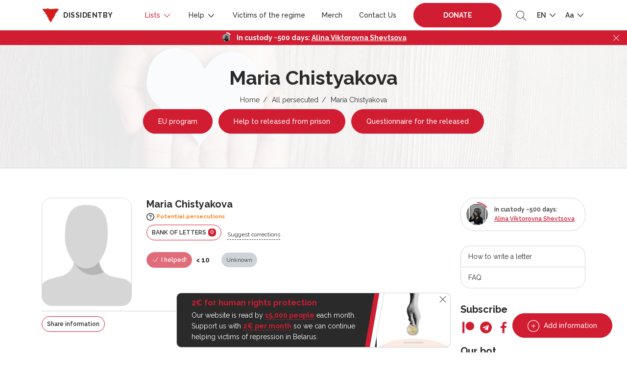

--- FILE ---
content_type: text/html; charset=UTF-8
request_url: https://dissidentby.com/en/prisoners/mariya-chistyakova
body_size: 12581
content:
<!DOCTYPE html>
<html lang="en">
<head>
    <meta charset="utf-8">
    <meta name="viewport" content="width=device-width, initial-scale=1, maximum-scale=1.0, user-scalable=0">

    <!-- CSRF Token -->
    <meta name="csrf-token" content="Sc7GQ7gS7NsXE711yEI7QtW72blZ1yQyhBBinndQ">

    <title>Maria Chistyakova — Dissidentby</title>
    <meta name="description" itemprop="description" content="">
    <meta name="keywords" itemprop="keywords" content="">
    <link rel="canonical" href="https://dissidentby.com/en/prisoners/mariya-chistyakova"/>

    <link rel="preconnect" href="https://fonts.googleapis.com">
    <link rel="preconnect" href="https://fonts.gstatic.com" crossorigin>
    <link href="https://fonts.googleapis.com/css2?family=Raleway:wght@300;400;500;600;700&display=swap" rel="stylesheet">

    <meta property="og:title" content="Maria Chistyakova — Dissidentby" />
    <meta property="og:type" content="website" />
    <meta property="og:url" content="https://dissidentby.com/en/prisoners/mariya-chistyakova" />
    <meta property="og:description" content="" />
    <meta property="og:image" content="https://dissidentby.com/en/images/default/user.png" />
    <meta property="og:image:alt" content="Maria Chistyakova" />

    <link rel="stylesheet" href="/css/app.min.css?v=1.17.10">
        <link rel="stylesheet" href="/css/person.min.css?v=1.17.10">

    <link rel="icon" type="image/x-icon" href="/images/favicon/16.png"/>
    <link rel="icon" type="image/png" href="/images/favicon/16.png" sizes="16x16"/>
    <link rel="icon" type="image/png" href="/images/favicon/32.png" sizes="32x32"/>
    <link rel="icon" type="image/png" href="/images/favicon/96.png" sizes="96x96"/>
    <link rel="icon" type="image/png" href="/images/favicon/192.png" sizes="192x192"/>

    <link rel="apple-touch-icon" sizes="60x60" href="/images/favicon/60.png"/>
    <link rel="apple-touch-icon" sizes="120x120" href="/images/favicon/120.png"/>
    <link rel="apple-touch-icon" sizes="180x180" href="/images/favicon/180.png"/>

    <!-- Google Tag Manager -->
    <script>(function(w,d,s,l,i){w[l]=w[l]||[];w[l].push({'gtm.start':
                new Date().getTime(),event:'gtm.js'});var f=d.getElementsByTagName(s)[0],
            j=d.createElement(s),dl=l!='dataLayer'?'&l='+l:'';j.async=true;j.src=
            'https://www.googletagmanager.com/gtm.js?id='+i+dl;f.parentNode.insertBefore(j,f);
        })(window,document,'script','dataLayer','GTM-KJRN8SZ');</script>
    <!-- End Google Tag Manager -->

    <script src="/js/app.min.js?v=1.17.10"></script>
    <script src="/js/libs.min.js?v=1.17.10"></script>
    </head>
<body class="text-md">
<!-- Google Tag Manager (noscript) -->
<noscript><iframe src="https://www.googletagmanager.com/ns.html?id=GTM-KJRN8SZ" height="0" width="0" style="display:none;visibility:hidden"></iframe></noscript>
<!-- End Google Tag Manager (noscript) -->

<div class="header-placeholder"></div>
<header>
    <div class="container d-flex justify-content-between align-items-center">
        <div class="logo">
            <a href="https://dissidentby.com/en"><img data-src="/images/logo.png" src="/images/pixel.gif" alt="dissidentby" class="lazy mr-0 mr-md-2" /><span class="d-none d-xl-inline">dissidentby</span></a>
        </div>
        <div class="header-nav d-flex align-items-center">
            <a class="nav-btn btn-primary pulse-btn d-lg-none text-uppercase font-weight-bolder" href="https://dissidentby.com/en/support">Donate</a>
            <nav>
                <div class="container">
                    <div class="position-relative d-flex align-items-center justify-content-between">
                        <button type="button" class="back-menu d-lg-none"></button>
                        <button type="button" class="close-menu d-lg-none"></button>
                    </div>
                </div>
                <ul class="menu">
                    <li class=" active">
                        <span>
                            Lists
                            <svg id="Layer_1" style="enable-background:new 0 0 512 512;" version="1.1" viewBox="0 0 512 512" xml:space="preserve" xmlns="http://www.w3.org/2000/svg" xmlns:xlink="http://www.w3.org/1999/xlink"><polygon points="396.6,160 416,180.7 256,352 96,180.7 115.3,160 256,310.5 "/></svg>
                        </span>
                        <ul class="secondary-menu">
                            <li class="">
                                <a href="https://dissidentby.com/en/political">Political prisoners</a>
                            </li>
                            <li class="">
                                <a href="https://dissidentby.com/en/persecutions">Political persecutions</a>
                            </li>
                            <li class="">
                                <a href="https://dissidentby.com/en/potential">Potential persecutions</a>
                            </li>
                            <li class=" active">
                                <a href="https://dissidentby.com/en/prisoners">All persecuted</a>
                            </li>
                            <li class="">
                                <a href="https://dissidentby.com/en/released">Pursuit is over</a>
                            </li>
                            <li>
                                <a href="https://stat.dissidentby.com" target="_blank">Statistics</a>
                            </li>
                            <li class="">
                                <a href="https://dissidentby.com/en/administratives">Administrative case</a>
                            </li>
                            <li class="">
                                <a href="https://dissidentby.com/en/punishers">Involved in repression</a>
                            </li>
                            <li class="">
                                <a href="https://dissidentby.com/en/feed">Updating data</a>
                            </li>
                            <li class="">
                                <a href="https://dissidentby.com/en/unknown">Looking for information</a>
                            </li>
                        </ul>
                    </li>
                    <li class="">
                        <span>
                            Help
                            <svg id="Layer_1" style="enable-background:new 0 0 512 512;" version="1.1" viewBox="0 0 512 512" xml:space="preserve" xmlns="http://www.w3.org/2000/svg" xmlns:xlink="http://www.w3.org/1999/xlink"><polygon points="396.6,160 416,180.7 256,352 96,180.7 115.3,160 256,310.5 "/></svg>
                        </span>
                        <ul class="secondary-menu">
                            <li class="">
                                <a href="https://dissidentby.com/en/released-help">Help to released from prison</a>
                            </li>
                            <li class="">
                                <a href="https://dissidentby.com/en/letter">Send a letter</a>
                            </li>
                            <li class="">
                                <a href="https://dissidentby.com/en/letter/bank">Bank of letters</a>
                            </li>
                            <li class="">
                                <a href="https://dissidentby.com/en/parcels">Parcel constructor</a>
                            </li>
                            <li class="">
                                <a href="https://dissidentby.com/en/guardians">Guardians</a>
                            </li>
                            <li class="">
                                <a href="https://dissidentby.com/en/categories">Categories for help</a>
                            </li>
                            <li class="">
                                <a href="https://dissidentby.com/en/advertisement">Advertisements</a>
                            </li>
                            <li class="">
                                <a href="https://dissidentby.com/en/job">Search job</a>
                            </li>
                            <li class="">
                                <a href="https://dissidentby.com/en/faq">FAQ</a>
                            </li>
                        </ul>
                    </li>
                    <li class="">
                        <a href="https://dissidentby.com/en/victims">Victims of the regime</a>
                    </li>
                    <li class="">
                        <a href="https://dissidentby.com/en/products">Merch</a>
                    </li>
                    <li class="">
                        <a href="https://dissidentby.com/en/contacts">Contact Us</a>
                    </li>
                    <li class="ml-3 mr-2 support-btn ">
                        <a class="nav-btn btn-primary pulse-btn text-uppercase font-weight-bolder" href="https://dissidentby.com/en/support">Donate</a>
                    </li>
                </ul>
            </nav>
            <button type="button" class="toggle-search ml-2 ml-md-3">
                <svg version="1.1" id="Layer_1" xmlns="http://www.w3.org/2000/svg" xmlns:xlink="http://www.w3.org/1999/xlink" x="0px" y="0px"
                     viewBox="0 0 512 512" style="enable-background:new 0 0 512 512;" xml:space="preserve">
                    <path d="M508.875,493.792L353.089,338.005c32.358-35.927,52.245-83.296,52.245-135.339C405.333,90.917,314.417,0,202.667,0
                            S0,90.917,0,202.667s90.917,202.667,202.667,202.667c52.043,0,99.411-19.887,135.339-52.245l155.786,155.786
                            c2.083,2.083,4.813,3.125,7.542,3.125c2.729,0,5.458-1.042,7.542-3.125C513.042,504.708,513.042,497.958,508.875,493.792z
                            M202.667,384c-99.979,0-181.333-81.344-181.333-181.333S102.688,21.333,202.667,21.333S384,102.677,384,202.667
                            S302.646,384,202.667,384z"/>
                </svg>
            </button>
            <ul class="menu-dropdown-list ml-2 ml-md-3">
                <li>
                    <span class="text-uppercase">
                        en
                        <svg id="Layer_1" style="enable-background:new 0 0 512 512;" version="1.1" viewBox="0 0 512 512" xml:space="preserve" xmlns="http://www.w3.org/2000/svg" xmlns:xlink="http://www.w3.org/1999/xlink"><polygon points="396.6,160 416,180.7 256,352 96,180.7 115.3,160 256,310.5 "/></svg>
                    </span>
                    <ul class="menu-dropdown-secondary lang-menu-dropdown">
                                                    <li>
                                <a rel="alternate" class="" hreflang="ru" href="https://dissidentby.com/ru/prisoners/mariya-chistyakova">
                                    RU
                                </a>
                            </li>
                                                    <li>
                                <a rel="alternate" class="" hreflang="by" href="https://dissidentby.com/by/prisoners/mariya-chistyakova">
                                    BY
                                </a>
                            </li>
                                                    <li>
                                <a rel="alternate" class="active" hreflang="en" href="https://dissidentby.com/en/prisoners/mariya-chistyakova">
                                    EN
                                </a>
                            </li>
                                                    <li>
                                <a rel="alternate" class="" hreflang="pl" href="https://dissidentby.com/pl/prisoners/mariya-chistyakova">
                                    PL
                                </a>
                            </li>
                                                    <li>
                                <a rel="alternate" class="" hreflang="it" href="https://dissidentby.com/it/prisoners/mariya-chistyakova">
                                    IT
                                </a>
                            </li>
                                            </ul>
                </li>
            </ul>
            <ul class="menu-dropdown-list ml-2 ml-md-3">
                <li>
                    <span>
                        Aa
                        <svg id="Layer_1" style="enable-background:new 0 0 512 512;" version="1.1" viewBox="0 0 512 512" xml:space="preserve" xmlns="http://www.w3.org/2000/svg" xmlns:xlink="http://www.w3.org/1999/xlink"><polygon points="396.6,160 416,180.7 256,352 96,180.7 115.3,160 256,310.5 "/></svg>
                    </span>
                    <ul class="menu-dropdown-secondary">
                        <li>
                            <button class="change-text-size text-md-btn active" type="button" data-class="text-md">Aa</button>
                        </li>
                        <li>
                            <button class="change-text-size text-lg-btn " type="button" data-class="text-lg">Aa</button>
                        </li>
                        <li>
                            <button class="change-text-size text-xl-btn " type="button" data-class="text-xl">Aa</button>
                        </li>
                    </ul>
                </li>
            </ul>
            <button type="button" class="mobile-menu-toggle ml-2 d-lg-none">
                <span></span>
            </button>
        </div>
    </div>

    <div class="memory memory--fixed">
        <div class="memory--content"></div>
        <button class="memory--close"></button>
    </div>
</header>
<form action="https://dissidentby.com/en/prisoners" class="main-search lang-en" method="GET">
    <div class="position-relative">
        <input type="text" name="search" placeholder="Search..." tabindex="-1" autocomplete="off" />
        <button type="submit">
            <svg version="1.1" id="Layer_1" xmlns="http://www.w3.org/2000/svg" xmlns:xlink="http://www.w3.org/1999/xlink" x="0px" y="0px"
                 viewBox="0 0 512 512" style="enable-background:new 0 0 512 512;" xml:space="preserve">
                <path d="M508.875,493.792L353.089,338.005c32.358-35.927,52.245-83.296,52.245-135.339C405.333,90.917,314.417,0,202.667,0
                        S0,90.917,0,202.667s90.917,202.667,202.667,202.667c52.043,0,99.411-19.887,135.339-52.245l155.786,155.786
                        c2.083,2.083,4.813,3.125,7.542,3.125c2.729,0,5.458-1.042,7.542-3.125C513.042,504.708,513.042,497.958,508.875,493.792z
                        M202.667,384c-99.979,0-181.333-81.344-181.333-181.333S102.688,21.333,202.667,21.333S384,102.677,384,202.667
                        S302.646,384,202.667,384z"/>
            </svg>
        </button>
    </div>
</form>

<main id="app">
    <div id="breadcrumbs" class="header-with-image">
        <img src="/images/pixel.gif" data-src="/images/heart-bg.jpg" class="lazy bg-image" alt="dissidentby.com">

        <div class="container text-center">
            <h1 class="h2 mb-2">Maria Chistyakova</h1>
            <ul>
                                                            <li><a href="https://dissidentby.com/en">Home</a></li>
                                                                                <li><a href="https://dissidentby.com/en/prisoners">All persecuted</a></li>
                                                                                <li>Maria Chistyakova</li>
                                                </ul>
            
            
            
            
            
                            <a href="https://eu4belarus.info/grants02-ex-politicalprisoners-ru/" data-gtm-click="es-grant-link" target="_blank" class="btn pulse-btn btn-primary btn-md-sm mt-2 mx-1">EU program</a>
                <a href="https://docs.google.com/forms/d/1uz4cDW-noP5Zo1h0RY8zL0fCM118ji9JH7fH49pbA58/viewform" data-gtm-click="released-help-link" target="_blank" class="btn btn-primary btn-md-sm mt-2 mx-1">Help to released from prison</a>
                                    <a href="https://dissidentby.com/en/forms/release" data-gtm-click="released-form-link" class="btn btn-primary btn-md-sm mt-2 mx-1">Questionnaire for the released</a>
                                                </div>
    </div>
        <div class="container min-400">
        <div class="row">
            <div class="col-lg-8 col-xl-9">
                <div itemscope itemtype="https://schema.org/Person" class="person-item  person-item-card default" data-needs="[]">
    <div class="row">
        <div class="col-md-3 col-4 image-col">
                                                            <div class="image-wrapper">
                        <img data-src="/images/default/user.png" src="/images/pixel.gif" class="lazy" alt="Maria Chistyakova">
                    </div>
                            
            
                    </div>
        <div class="col-md-9 col-8">
            <div class="d-flex flex-wrap align-items-center ">
                                    <h5 class="mr-2 mb-0 person-name" itemprop="name">Maria Chistyakova</h5>
                
                            </div>

            <small class="font-weight-bold warning-text d-flex align-items-center mb-2 mt-1 status-icon">
        <svg class="mr-1" width="16px" height="16px" viewBox="0 0 16 16" xmlns="http://www.w3.org/2000/svg"><path d="M8 .5A7.77 7.77 0 0 0 0 8a7.77 7.77 0 0 0 8 7.5A7.77 7.77 0 0 0 16 8 7.77 7.77 0 0 0 8 .5zm0 13.75A6.52 6.52 0 0 1 1.25 8 6.52 6.52 0 0 1 8 1.75 6.52 6.52 0 0 1 14.75 8 6.52 6.52 0 0 1 8 14.25z"/><circle cx="7.98" cy="10.95" r=".76"/><path d="M9.73 4.75A2.72 2.72 0 0 0 8 4.19a2.28 2.28 0 0 0-2.41 2.17v.11h1.24v-.1A1.12 1.12 0 0 1 8 5.33a1 1 0 0 1 1.12 1c0 .35-.24.73-.78 1.11a2 2 0 0 0-1 1.46v.36h1.24V9a.76.76 0 0 1 .23-.51A3.92 3.92 0 0 1 9.33 8l.17-.14a2 2 0 0 0 .91-1.67 1.85 1.85 0 0 0-.68-1.44z"/></svg> <span itemprop="jobTitle">Potential persecutions</span>
    </small>

                            <div class="d-xs-flex align-items-center">
                                        
                    
                    <a href="https://dissidentby.com/en/letter/bank?id=2428" class="btn btn-sm btn-outline-primary d-inline-block mb-2 mr-sm-2 text-uppercase">Bank of letters <span class="counter">0</span></a>
                                            <button type="button" data-url="https://dissidentby.com/en/translation/prisoner/2428" class="d-none d-md-inline-block ajax-click mb-2 translate-button small">Suggest corrections</button>
                                    </div>

                                <div class="d-flex small align-items-center flex-wrap mb-2">
                                    </div>
                                    <div class="row">
                                                                                
                
                            </div>

            
            
                            <div class="d-flex flex-wrap align-items-center mt-2">
                                            <div class="btn btn-sm btn-primary mr-2 mb-2 disabled">
                            <svg xmlns="http://www.w3.org/2000/svg" fill="none" viewBox="0 0 24 24" stroke-width="1.5" stroke="currentColor" class="w-6 h-6">
                                <path stroke-linecap="round" stroke-linejoin="round" d="M4.5 12.75l6 6 9-13.5" />
                            </svg>
                            I helped!
                        </div>
                        <span class="send-count mb-2 mr-4">
                            <b>&lt; 10</b>
                        </span>
                                                    <div class="label label__lg label__default mb-2 ">Unknown</div>
                                                                                    </div>
            
                    </div>
        <div class="col-12">
            <div class="person-content">
    <div class="d-flex flex-column flex-md-row justify-content-between align-items-start align-items-md-center">
        <div class="send-info-block d-flex justify-content-md-start justify-content-between align-items-center">
            <a href="#news-modal" class="news-btn-modal btn btn-sm btn-outline-primary d-inline-block mb-2 mr-md-3" data-id="2428">Share information</a>
                            <button type="button" data-url="https://dissidentby.com/en/translation/prisoner/2428" class="d-md-none d-inline-block ajax-click mb-2 translate-button small">Correct translation</button>
                    </div>
                            <div class="small d-flex align-items-center flex-wrap">
                                    <button type="button" class="article label label__dashed   mb-2" data-toggle="tooltip" data-placement="top" title="Organization of group actions grossly disturbing public order">Art. 342 p. 1</button>
                            </div>
            </div>

    
    
    
    <div class="">
        <p class="d-flex flex-wrap align-items-center mt-2">
                                                        </p>
    </div>
</div>

        </div>
    </div>
</div>

                

                <div id="how-to" class="modal-size-md mfp-hide">
    <h4>How to write a letter</h4>
    <p>✏️&nbsp;A postcard with words of encouragement (a poem by your favorite author, song lyrics, or a beautiful quote). Trust us, even such simple gestures are very meaningful to a person in jail.</p>
    <p>✏️&nbsp;Your life events. To a person who is in isolation for a long time, any story about your routine endeavors will be a window into normal life. Your day-to-day worries and mundane matters are much more interesting than the daily grind of life behind bars.</p>
    <p>✏️&nbsp;It is important to share news. Mention the most notable and interesting occurrences depending on your pen-pal&#039;s interests.</p>
    <p>✍️️&nbsp;Remember that every letter is censored. This means that your letters are read by strangers whose main goal is to limit inmates&#039; access to information or to use it against the prisoners or even you.</p>
    <h4>So try to avoid:</h4>
    <p class="mb-0">👉️️&nbsp;harsh statements regarding ongoing political matters<br/>
        👉&nbsp;statements against the authorities and public servants<br/>
        👉&nbsp;foul language<br/>
        👉&nbsp;discussion of the circumstances of the criminal case
    </p>
</div>

                
                
                
                
                
                                    <div class="mt-5">
                        <div class="owl-title d-flex align-items-center flex-wrap mb-4">
                            <h5 class="mb-1 mr-4">Support actions</h5>
                            <a href="#gallery-modal" rel="nofollow" class="modal-text modal-id small" data-id="2428">Add an image</a>
                        </div>
                        <div class="action-carousel popup-gallery owl-carousel owl-theme">
                                                            <a href="/assets/gallery/orig/6394bc4320be2.jpg" data-alt="Боровляны">
                                    <span class="action-image">
                                        <img data-src="/assets/gallery/small/6394bc4320be2.jpg" class="owl-lazy" alt="Боровляны" />
                                    </span>
                                    <span class="action-text">Боровляны</span>
                                </a>
                                                            <a href="/assets/gallery/orig/6394bc1da2070.jpg" data-alt="Витебск">
                                    <span class="action-image">
                                        <img data-src="/assets/gallery/small/6394bc1da2070.jpg" class="owl-lazy" alt="Витебск" />
                                    </span>
                                    <span class="action-text">Витебск</span>
                                </a>
                                                    </div>
                    </div>
                            </div>

            <div id="sidebar" class="col-lg-4 col-xl-3 mt-4 mt-lg-0">
                <div class="memory memory--sidebar memory--small">
    <div class="memory--content"></div>
</div>

<ul class="sidebar-nav">
            <li><a href="#how-to" class="modal-text-click">How to write a letter</a></li>
        <li><a href="https://dissidentby.com/en/faq">FAQ</a></li>
    </ul>

<h3 class="mb-2 h5">Subscribe</h3>
<ul class="social">
    <li>
        <a href="https://www.patreon.com/dissidentby" data-gtm="patreon" target="_blank" class="patreon gtm-click">
            <svg id="Bold" enable-background="new 0 0 24 24" viewBox="0 0 24 24" xmlns="http://www.w3.org/2000/svg"><path d="m0 .5h4.219v23h-4.219z"/><path d="m15.384.5c-4.767 0-8.644 3.873-8.644 8.633 0 4.75 3.877 8.61 8.644 8.61 4.754 0 8.616-3.865 8.616-8.61 0-4.759-3.863-8.633-8.616-8.633z"/></svg>
        </a>
    </li>
    <li>
        <a href="https://t.me/dissidentby" target="_blank" class="telegram">
            <svg enable-background="new 0 0 24 24" viewBox="0 0 24 24" xmlns="http://www.w3.org/2000/svg"><circle cx="12" cy="12" fill="#039be5" r="12"/><path d="m5.491 11.74 11.57-4.461c.537-.194 1.006.131.832.943l.001-.001-1.97 9.281c-.146.658-.537.818-1.084.508l-3-2.211-1.447 1.394c-.16.16-.295.295-.605.295l.213-3.053 5.56-5.023c.242-.213-.054-.333-.373-.121l-6.871 4.326-2.962-.924c-.643-.204-.657-.643.136-.953z" fill="#fff"/></svg>
        </a>
    </li>
    <li>
        <a href="https://www.facebook.com/firecopstk" target="_blank" class="facebook">
            <svg xmlns="http://www.w3.org/2000/svg" id="Layer_1" data-name="Layer 1" viewBox="0 0 30 30"><path id="Facebook" class="cls-1" d="M17.246,29.5V16.273h4.438l.666-5.157h-5.1V7.825c0-1.493.413-2.51,2.555-2.51h2.728V.7A37.045,37.045,0,0,0,18.553.5c-3.936,0-6.631,2.4-6.631,6.814v3.8H7.471v5.157h4.451V29.5Z"></path></svg>
        </a>
    </li>
    <li>
        <a href="https://www.instagram.com/im_dissidentby/" target="_blank" class="instagram">
            <svg xmlns="http://www.w3.org/2000/svg" id="Layer_1" data-name="Layer 1" viewBox="0 0 30 30"><g id="Instagram"><path d="M29.426,9.025a10.6,10.6,0,0,0-.674-3.519,7.432,7.432,0,0,0-4.244-4.244A10.629,10.629,0,0,0,20.989.588C19.437.514,18.944.5,15.006.5S10.575.514,9.028.582a10.628,10.628,0,0,0-3.519.674A7.085,7.085,0,0,0,2.936,2.934,7.142,7.142,0,0,0,1.265,5.5,10.623,10.623,0,0,0,.591,9.019C.517,10.572.5,11.065.5,15s.017,4.431.085,5.978A10.6,10.6,0,0,0,1.259,24.5,7.432,7.432,0,0,0,5.5,28.744a10.635,10.635,0,0,0,3.519.674c1.547.068,2.04.085,5.978.085s4.431-.017,5.978-.085a10.6,10.6,0,0,0,3.519-.674A7.422,7.422,0,0,0,28.741,24.5a10.635,10.635,0,0,0,.674-3.519c.068-1.547.085-2.04.085-5.978S29.494,10.572,29.426,9.025ZM26.814,20.867a7.954,7.954,0,0,1-.5,2.692,4.816,4.816,0,0,1-2.754,2.754,7.989,7.989,0,0,1-2.692.5c-1.53.068-1.988.085-5.859.085s-4.334-.017-5.859-.085a7.952,7.952,0,0,1-2.691-.5,4.786,4.786,0,0,1-2.748-2.748,7.956,7.956,0,0,1-.5-2.692c-.068-1.53-.085-1.989-.085-5.859s.017-4.335.085-5.859a7.92,7.92,0,0,1,.5-2.691A4.4,4.4,0,0,1,4.8,4.8,4.5,4.5,0,0,1,6.467,3.716a7.949,7.949,0,0,1,2.691-.5c1.53-.068,1.989-.085,5.859-.085s4.335.017,5.859.085a7.914,7.914,0,0,1,2.691.5A4.448,4.448,0,0,1,25.233,4.8a4.51,4.51,0,0,1,1.083,1.666,7.982,7.982,0,0,1,.5,2.691c.068,1.53.085,1.989.085,5.859S26.882,19.338,26.814,20.867Z"></path><path d="M15.006,7.552A7.451,7.451,0,1,0,22.457,15,7.452,7.452,0,0,0,15.006,7.552Zm0,12.284A4.833,4.833,0,1,1,19.839,15,4.834,4.834,0,0,1,15.006,19.836Z"></path><path d="M24.491,7.257a1.74,1.74,0,1,1-1.74-1.739A1.74,1.74,0,0,1,24.491,7.257Z"></path></g></svg>
        </a>
    </li>
    <li>
        <a href="https://www.youtube.com/channel/UCuBsfb6SNhL8jvmRfVDaH8A" target="_blank" class="youtube">
            <svg xmlns="http://www.w3.org/2000/svg" id="Layer_1" data-name="Layer 1" viewBox="0 0 30 30"><path id="Youtube" d="M28.9,8.025a3.63,3.63,0,0,0-2.555-2.556C24.077,4.848,15,4.848,15,4.848s-9.078,0-11.347.6A3.707,3.707,0,0,0,1.1,8.025,38.293,38.293,0,0,0,.5,15a38.15,38.15,0,0,0,.6,6.975,3.634,3.634,0,0,0,2.556,2.556c2.293.621,11.347.621,11.347.621s9.077,0,11.347-.6A3.634,3.634,0,0,0,28.9,22a38.293,38.293,0,0,0,.6-6.975A36.3,36.3,0,0,0,28.9,8.025ZM12.11,19.348v-8.7L19.658,15Z"></path></svg>
        </a>
    </li>
    <li>
        <a href="https://twitter.com/dissident_tweet" target="_blank" class="twitter">
            <svg xmlns="http://www.w3.org/2000/svg" viewBox="0 0 512 512"><path d="M389.2 48h70.6L305.6 224.2 487 464H345L233.7 318.6 106.5 464H35.8L200.7 275.5 26.8 48H172.4L272.9 180.9 389.2 48zM364.4 421.8h39.1L151.1 88h-42L364.4 421.8z"/></svg>
        </a>
    </li>
</ul>
<h3 class="mb-2 mt-4 h5">Our bot</h3>
<a href="https://t.me/dissidentby_bot" target="_blank">@dissidentby_bot</a>
            </div>
        </div>
    </div>

    <div id="birthday-modal" class="modal-size-md mfp-hide"></div>
    <div id="public-letter-modal" class="modal-size-md mfp-hide"></div>
</main>

<div id="subscribe" class="subscribe">
    <div class="row subscribe__bg">
        <div class="col-md-7 subscribe__bg-color"></div>
        <div class="col-md-5 subscribe__image"></div>
    </div>
    <div class="container subscribe__container">
        <div class="row">
            <div class="col-md-7 subscribe__container-form">
                <h3 class="h2 mb-3">Join our community</h3>
                <p class="h5 font-weight-normal">👉 Be on the front line of help, get exclusive news and share your support.</p>
                <form action="https://dissidentby.com/en/forms/subscribe" data-gtm="subscribe" class="ajax-form personal-error-message">
                    <div class="msg-block skip-error"></div>
                    <div class="d-flex flex-nowrap">
                        <div class="flex-fill hide-success">
                            <input name="email" type="email" required placeholder="E-mail address" class="form-control" />
                        </div>
                        <button type="submit" class="btn btn-dark hide-success">Subscribe</button>
                    </div>
                </form>
            </div>
        </div>
    </div>
</div>

<footer>
    <div class="container">
        <div class="d-flex flex-column justify-content-between align-items-center">
            <div class="mb-3 mt-3">Our bot: <a href="https://t.me/dissidentby_bot" target="_blank">@dissidentby_bot</a></div>
            <ul class="menu mb-3 text-center text-xl-left">
                <li><a href="https://dissidentby.com/en">Home</a></li>
                <li><a href="https://dissidentby.com/en/political">Political prisoners</a></li>
                <li><a href="https://dissidentby.com/en/advertisement">Advertisements</a></li>
                <li><a href="https://dissidentby.com/en/job">Search job</a></li>
                <li><a href="https://dissidentby.com/en/victims">Victims of the regime</a></li>
                <li><a href="https://dissidentby.com/en/support">Donate</a></li>
            </ul>
            <ul class="social">
    <li>
        <a href="https://www.patreon.com/dissidentby" data-gtm="patreon" target="_blank" class="patreon gtm-click">
            <svg id="Bold" enable-background="new 0 0 24 24" viewBox="0 0 24 24" xmlns="http://www.w3.org/2000/svg"><path d="m0 .5h4.219v23h-4.219z"/><path d="m15.384.5c-4.767 0-8.644 3.873-8.644 8.633 0 4.75 3.877 8.61 8.644 8.61 4.754 0 8.616-3.865 8.616-8.61 0-4.759-3.863-8.633-8.616-8.633z"/></svg>
        </a>
    </li>
    <li>
        <a href="https://t.me/dissidentby" target="_blank" class="telegram">
            <svg enable-background="new 0 0 24 24" viewBox="0 0 24 24" xmlns="http://www.w3.org/2000/svg"><circle cx="12" cy="12" fill="#039be5" r="12"/><path d="m5.491 11.74 11.57-4.461c.537-.194 1.006.131.832.943l.001-.001-1.97 9.281c-.146.658-.537.818-1.084.508l-3-2.211-1.447 1.394c-.16.16-.295.295-.605.295l.213-3.053 5.56-5.023c.242-.213-.054-.333-.373-.121l-6.871 4.326-2.962-.924c-.643-.204-.657-.643.136-.953z" fill="#fff"/></svg>
        </a>
    </li>
    <li>
        <a href="https://www.facebook.com/firecopstk" target="_blank" class="facebook">
            <svg xmlns="http://www.w3.org/2000/svg" id="Layer_1" data-name="Layer 1" viewBox="0 0 30 30"><path id="Facebook" class="cls-1" d="M17.246,29.5V16.273h4.438l.666-5.157h-5.1V7.825c0-1.493.413-2.51,2.555-2.51h2.728V.7A37.045,37.045,0,0,0,18.553.5c-3.936,0-6.631,2.4-6.631,6.814v3.8H7.471v5.157h4.451V29.5Z"></path></svg>
        </a>
    </li>
    <li>
        <a href="https://www.instagram.com/im_dissidentby/" target="_blank" class="instagram">
            <svg xmlns="http://www.w3.org/2000/svg" id="Layer_1" data-name="Layer 1" viewBox="0 0 30 30"><g id="Instagram"><path d="M29.426,9.025a10.6,10.6,0,0,0-.674-3.519,7.432,7.432,0,0,0-4.244-4.244A10.629,10.629,0,0,0,20.989.588C19.437.514,18.944.5,15.006.5S10.575.514,9.028.582a10.628,10.628,0,0,0-3.519.674A7.085,7.085,0,0,0,2.936,2.934,7.142,7.142,0,0,0,1.265,5.5,10.623,10.623,0,0,0,.591,9.019C.517,10.572.5,11.065.5,15s.017,4.431.085,5.978A10.6,10.6,0,0,0,1.259,24.5,7.432,7.432,0,0,0,5.5,28.744a10.635,10.635,0,0,0,3.519.674c1.547.068,2.04.085,5.978.085s4.431-.017,5.978-.085a10.6,10.6,0,0,0,3.519-.674A7.422,7.422,0,0,0,28.741,24.5a10.635,10.635,0,0,0,.674-3.519c.068-1.547.085-2.04.085-5.978S29.494,10.572,29.426,9.025ZM26.814,20.867a7.954,7.954,0,0,1-.5,2.692,4.816,4.816,0,0,1-2.754,2.754,7.989,7.989,0,0,1-2.692.5c-1.53.068-1.988.085-5.859.085s-4.334-.017-5.859-.085a7.952,7.952,0,0,1-2.691-.5,4.786,4.786,0,0,1-2.748-2.748,7.956,7.956,0,0,1-.5-2.692c-.068-1.53-.085-1.989-.085-5.859s.017-4.335.085-5.859a7.92,7.92,0,0,1,.5-2.691A4.4,4.4,0,0,1,4.8,4.8,4.5,4.5,0,0,1,6.467,3.716a7.949,7.949,0,0,1,2.691-.5c1.53-.068,1.989-.085,5.859-.085s4.335.017,5.859.085a7.914,7.914,0,0,1,2.691.5A4.448,4.448,0,0,1,25.233,4.8a4.51,4.51,0,0,1,1.083,1.666,7.982,7.982,0,0,1,.5,2.691c.068,1.53.085,1.989.085,5.859S26.882,19.338,26.814,20.867Z"></path><path d="M15.006,7.552A7.451,7.451,0,1,0,22.457,15,7.452,7.452,0,0,0,15.006,7.552Zm0,12.284A4.833,4.833,0,1,1,19.839,15,4.834,4.834,0,0,1,15.006,19.836Z"></path><path d="M24.491,7.257a1.74,1.74,0,1,1-1.74-1.739A1.74,1.74,0,0,1,24.491,7.257Z"></path></g></svg>
        </a>
    </li>
    <li>
        <a href="https://www.youtube.com/channel/UCuBsfb6SNhL8jvmRfVDaH8A" target="_blank" class="youtube">
            <svg xmlns="http://www.w3.org/2000/svg" id="Layer_1" data-name="Layer 1" viewBox="0 0 30 30"><path id="Youtube" d="M28.9,8.025a3.63,3.63,0,0,0-2.555-2.556C24.077,4.848,15,4.848,15,4.848s-9.078,0-11.347.6A3.707,3.707,0,0,0,1.1,8.025,38.293,38.293,0,0,0,.5,15a38.15,38.15,0,0,0,.6,6.975,3.634,3.634,0,0,0,2.556,2.556c2.293.621,11.347.621,11.347.621s9.077,0,11.347-.6A3.634,3.634,0,0,0,28.9,22a38.293,38.293,0,0,0,.6-6.975A36.3,36.3,0,0,0,28.9,8.025ZM12.11,19.348v-8.7L19.658,15Z"></path></svg>
        </a>
    </li>
    <li>
        <a href="https://twitter.com/dissident_tweet" target="_blank" class="twitter">
            <svg xmlns="http://www.w3.org/2000/svg" viewBox="0 0 512 512"><path d="M389.2 48h70.6L305.6 224.2 487 464H345L233.7 318.6 106.5 464H35.8L200.7 275.5 26.8 48H172.4L272.9 180.9 389.2 48zM364.4 421.8h39.1L151.1 88h-42L364.4 421.8z"/></svg>
        </a>
    </li>
</ul>
        </div>
    </div>
</footer>
<!--div id="debug" class="text-center"></div-->

<div class="d-flex fixed-btns align-md-items-center">
        
                    <a href="#add-prisoner-modal" class="fixed-btn btn-primary pulse-btn modal-text-click">
                <svg version="1.1" id="Capa_1" xmlns="http://www.w3.org/2000/svg" xmlns:xlink="http://www.w3.org/1999/xlink" x="0px" y="0px"
                     viewBox="0 0 490.2 490.2" style="enable-background:new 0 0 490.2 490.2;" xml:space="preserve">
                <g>
                    <g>
                        <path d="M418.5,418.5c95.6-95.6,95.6-251.2,0-346.8s-251.2-95.6-346.8,0s-95.6,251.2,0,346.8S322.9,514.1,418.5,418.5z M89,89
                            c86.1-86.1,226.1-86.1,312.2,0s86.1,226.1,0,312.2s-226.1,86.1-312.2,0S3,175.1,89,89z"/>
                        <path d="M245.1,336.9c3.4,0,6.4-1.4,8.7-3.6c2.2-2.2,3.6-5.3,3.6-8.7v-67.3h67.3c3.4,0,6.4-1.4,8.7-3.6c2.2-2.2,3.6-5.3,3.6-8.7
                            c0-6.8-5.5-12.3-12.2-12.2h-67.3v-67.3c0-6.8-5.5-12.3-12.2-12.2c-6.8,0-12.3,5.5-12.2,12.2v67.3h-67.3c-6.8,0-12.3,5.5-12.2,12.2
                            c0,6.8,5.5,12.3,12.2,12.2h67.3v67.3C232.8,331.4,238.3,336.9,245.1,336.9z"/>
                    </g>
                </g>
                </svg>
                Add information
            </a>
            </div>
<div id="send-modal" class="upload-modal modal-size-md mfp-hide">
    <h4>Why do we need confirmation?</h4>
    <p>To ensure that none of political prisoners are left without attention and support the site has a function of verified sendings.</p>
    <p>Please attach a photo or a screenshot for transfer verification. The new transfer will be posted on the site as soon as it is verified by the moderator!</p>
    <div class="name-block"></div>
    <form action="/en/prisoners/upload" data-gtm="image" class="personal-error-message">
        <input type="hidden" name="id" value="">
        <input type="file" id="actual-btn" class="upload-btn" hidden/>
        <div class="msg-block skip-error"></div>
        <div class="form-group" data-error-name="Image">
            <div class="d-flex align-items-center">
                <label for="actual-btn" class="btn btn-primary hide-success mb-0"><span class="icon"></span> Upload file</label>
            </div>
        </div>
    </form>
</div>

<div id="gallery-modal" class="modal-size-md mfp-hide">
    <h4>Support actions</h4>
    <p>You can upload an image from the support event, and after passing moderation we will publish it.</p>
    <div class="name-block"></div>
    <form action="https://dissidentby.com/en/prisoners/gallery/upload" data-gtm="action" class="ajax-form personal-error-message">
        <input type="hidden" name="id" value="">
        <div class="msg-block skip-error"></div>
        <div class="form-group hide-success" data-error-name="Image">
            <input type="file" name="file" id="gallery-btn" class="file-btn form-control" hidden />
            <div class="filename upload-filename d-flex align-items-center">
                <label for="gallery-btn" class="btn btn-primary mb-0 gallery-btn mr-3">Upload image</label>
                <div class="result main-input-label"></div>
            </div>
        </div>
        <div class="form-group hide-success" data-error-name="City">
            <label class="font-weight-bold main-input-label">City</label>
            <div class="symbol-counter--group">
                <input type="text" name="text" data-save="gallery-city" max="50" class="form-control symbol-counter--input save-submit" placeholder="For example: Minsk" />
            </div>
        </div>
        <button type="submit" class="btn btn-primary hide-success">Submit</button>
    </form>
</div>

<div id="released-help-modal" class="modal-size-md mfp-hide">
    <h4>Respond to help those released</h4>
    <p class="mb-0">Do you want to help a released political prisoner? Send your contact to Telegram and we will contact you.</p>
    <p><a href="https://telegramzy.ru/nik-v-telegramm/" target="_blank">How to find or create a username in Telegram?</a></p>
    <div class="name-block"></div>
    <form action="" class="ajax-form personal-error-message" data-gtm="released-help" data-action="https://dissidentby.com/en/prisoners/help">
        <div class="msg-block skip-error"></div>
        <div class="form-group hide-success">
            <div class="needs-block"></div>
        </div>
        <div class="form-group hide-success" data-error-name="Contact">
            <div class="telegram-validation">
                <label class="font-weight-bold main-input-label">Telegram username for feedback</label>
                <div class="symbol-counter--group">
                    <label class="telegram-label">Check format: @username</label>
                    <input name="contact" max="255" class="form-control telegram-input symbol-counter--input" />
                </div>
            </div>
        </div>
        <button type="submit" class="btn btn-primary hide-success">Submit</button>
    </form>
</div>

<div id="reason-modal" class="modal-size-md mfp-hide">
    <h4>Rationale for political prisoner status</h4>
    <p class="mb-0">
        In view of <a href="https://dissidentby.com/articles/o-chrezvychainoi-politicheskoi-situacii-v-belarusi-i-chisle-politicheskih-zakluchennyh" target="_blank">the critical human rights situation</a> in Belarus and the violation of <a href="https://www.un.org/ru/documents/decl_conv/declarations/declhr.shtml" target="_blank">fundamental articles of the UDHR</a>, the International Convention for <a href="https://www.un.org/ru/documents/decl_conv/conventions/disappearance.shtml" target="_blank">the Protection of All Persons from Enforced Disappearance</a>, the European Convention for the Prevention of Torture and <a href="https://www.un.org/ru/documents/decl_conv/conventions/torture.shtml" target="_blank">Inhuman and Degrading Treatment or Punishment</a>, the International Covenant on <a href="https://www.un.org/ru/documents/decl_conv/conventions/pactpol.shtml" target="_blank">Civil and Political Rights</a> and other international instruments.
    </p>
</div>

<div id="angel-modal" class="modal-size-md mfp-hide">
    <h4>Who are the keepers?</h4>
    <p class="mb-0">A Keeper means you <b>want to regularly help</b> a specific person in prison through their family. Choose a political prisoner and click &laquo;Become a Keeper&raquo;, our team will contact you shortly.</p>
    <p><a href="https://telegramzy.ru/nik-v-telegramm/" target="_blank">How to find or create a username in Telegram?</a></p>
    <div class="name-block"></div>
    <form action="" class="ajax-form personal-error-message" data-gtm="angel" data-action="https://dissidentby.com/en/prisoners/angel">
        <div class="msg-block skip-error"></div>
        <div class="form-group hide-success" data-error-name="Contact">
            <div class="telegram-validation">
                <label class="font-weight-bold main-input-label">Telegram username for feedback</label>
                <div class="symbol-counter--group">
                    <label class="telegram-label">Check format: @username</label>
                    <input name="text" max="255" class="form-control telegram-input symbol-counter--input" />
                </div>
            </div>
        </div>
        <button type="submit" class="btn btn-primary hide-success">Submit</button>
    </form>
</div>

<div id="request-letter-modal" class="modal-size-md mfp-hide">
    <h4>Request letters</h4>
    <p class="mb-0">You can request the letters that we have in storage, for this, leave your telegram account for feedback, we will contact you and, after verifying your identity, we will transfer the archive with your letters.</p>
    <p><a href="https://telegramzy.ru/nik-v-telegramm/" target="_blank">How to find or create a username in Telegram?</a></p>
    <div class="name-block"></div>
    <form class="ajax-form personal-error-message" data-gtm="request-letter" action="https://dissidentby.com/en/letter/request">
        <div class="msg-block skip-error"></div>
                    <input type="hidden" name="id" value="">
                <div class="form-group hide-success" data-error-name="Contact">
            <div class="telegram-validation">
                <label class="font-weight-bold main-input-label">Telegram username for feedback</label>
                <div class="symbol-counter--group">
                    <label class="telegram-label">Check format: @username</label>
                    <input name="contact" max="255" class="form-control telegram-input symbol-counter--input" />
                </div>
            </div>
        </div>
        <button type="submit" class="btn btn-primary hide-success">Submit</button>
    </form>
</div>

<div id="letter-modal" class="modal-size-lg mfp-hide">
    <h4>Send a letter</h4>
    <form action="" class="ajax-form personal-error-message" data-gtm="send-letter" data-action="https://dissidentby.com/en/prisoners/letter" data-save="letter">
        <div class="row align-items-center">
            <div class="col-lg-6">
                <div class="form-group">
                    <p class="mb-2">When writing a letter, remember that letters are censored, so:</p>
                    <p class="mb-2">
                        👉️ avoid harsh language on sensitive political topics;<br/>
                        👉️ avoid making statements against government officials;<br/>
                        👉️ avoid obscene language;<br/>
                        👉️ avoid discussing the circumstances of the criminal case;
                    </p>
                    <p class="mb-2">The letter you sent will be stored on the site until claimed by the prisoner upon release.</p>
                    <p><b>We do not guarantee the delivery of a letter to a political prisoner and the receipt of a response because of the high level of repression.</b></p>
                    <div class="name-block"></div>
                    <div class="check-list mb-3">
                        <input type="hidden" name="prison" value="0">
                        <input id="letter-prison" name="prison" checked value="1" type="checkbox">
                        <label for="letter-prison" class="checkbox letter-checkbox-label">Send to a place of detention</label>
                        <div class="letter-description"><small>If your letter is <b>more than 300 characters</b>, then it will be send in a first class envelope, in addition the usual reply envelope is enclosed. If your letter is <b>less than 300 of characters</b>, then it will be send as a postcard, with no return envelope or traceability.</small></div>
                    </div>
                    <div class="check-list mb-3">
                        <input type="hidden" name="relatives" value="0">
                        <input id="letter-relatives" name="relatives" checked value="1" type="checkbox">
                        <label for="letter-relatives" class="checkbox letter-checkbox-label">Send to relatives</label>
                        <div class="letter-description"><small>If we have contacts of this political prisoner&#039;s relatives, we will send your letter to them.</small></div>
                    </div>
                    <div class="check-list mb-3">
                        <input type="hidden" name="public" value="0">
                        <input id="letter-public" name="public" value="1" type="checkbox">
                        <label for="letter-public" class="checkbox letter-checkbox-label">Publish on the website</label>
                        <div class="letter-description"><small>We may publish an open letter on our website without mentioning your personal information.</small></div>
                    </div>
                </div>
            </div>
            <div class="col-lg-6">
                <div class="msg-block skip-error"></div>
                <div class="form-group hide-success" data-error-name="Sign">
                    <label for="letter-sign" class="mb-1 ml-3 font-weight-bold main-input-label"><b>Sign</b> <small>(optional field)</small></label>
                    <div class="symbol-counter--group">
                        <input name="sign" id="letter-sign" max="255" class="form-control symbol-counter--input" placeholder="Sign" />
                    </div>
                </div>
                <div class="form-group hide-success" data-error-name="Return address">
                    <label for="letter-address" class="mb-1 ml-3 font-weight-bold main-input-label"><b>Return address</b> <small>(optional field)</small></label>
                    <div class="symbol-counter--group">
                        <input name="address" id="letter-address" max="255" class="form-control symbol-counter--input" placeholder="Return address in Belarus" />
                    </div>
                </div>
                <div class="info-block hide-success mt-3">
                    Letters <b>less than 300 of characters</b> will be send by postcard, with no return envelope or traceability.
                </div>
                <div class="form-group hide-success position-relative mt-3" data-error-name="Text of the letter">
                    <label for="letter-text" class="mb-1 ml-3 font-weight-bold main-input-label"><b>Text of the letter</b></label>
                    <div class="symbol-counter--group">
                        <textarea name="text" id="letter-text" rows="11" max="15000" class="form-control letter-counter--input symbol-counter--input" placeholder="Write the text of your letter"></textarea>
                    </div>
                </div>
                <button type="submit" class="btn btn-primary hide-success">Submit</button>
            </div>
        </div>
    </form>
</div>

<div id="news-modal" class="modal-size-md mfp-hide">
    <h4>Add information about the prisoner</h4>
    <p>Briefly write the most critical information.</p>
    <div class="name-block"></div>
    <form action="" class="ajax-form personal-error-message" data-gtm="info" data-action="https://dissidentby.com/en/prisoners/news">
        <div class="msg-block skip-error"></div>
        <div class="form-group hide-success" data-error-name="Information">
            <label class="font-weight-bold main-input-label">Information</label>
            <div class="symbol-counter--group">
                <textarea name="text" rows="4" max="1000" class="form-control symbol-counter--input" placeholder="For example: 09.08.2020 was registered as an extremist"></textarea>
            </div>
        </div>
        <button type="submit" class="btn btn-primary hide-success">Submit</button>
    </form>
</div>

<div id="post-modal" class="modal-size-md mfp-hide">
    <h4>Leave a contact</h4>
    <p class="mb-0">Please leave your contact in Telegram.</p>
    <p><a href="https://telegramzy.ru/nik-v-telegramm/" target="_blank">How to find or create a username in Telegram?</a></p>
    <form action="" class="ajax-form personal-error-message" data-gtm="post" data-action="https://dissidentby.com/en/post">
        <div class="msg-block skip-error"></div>
        <div class="form-group hide-success" data-error-name="Contact">
            <div class="telegram-validation">
                <label class="font-weight-bold main-input-label">Telegram username for feedback</label>
                <div class="symbol-counter--group">
                    <label class="telegram-label">Check format: @username</label>
                    <input name="text" max="255" class="form-control telegram-input symbol-counter--input" />
                </div>
            </div>
        </div>
        <button type="submit" class="btn btn-primary hide-success">Submit</button>
    </form>
</div>

<div id="post-job-modal" class="modal-size-md mfp-hide">
    <h4>Offer a job</h4>
    <p class="mb-0">Please leave your contact in Telegram.</p>
    <p><a href="https://telegramzy.ru/nik-v-telegramm/" target="_blank">How to find or create a username in Telegram?</a></p>
    <form action="" class="ajax-form personal-error-message" data-gtm="work" data-action="https://dissidentby.com/en/job/post">
        <div class="msg-block skip-error"></div>
        <div class="form-group hide-success" data-error-name="Contact">
            <div class="telegram-validation">
                <label class="font-weight-bold main-input-label">Telegram username for feedback</label>
                <div class="symbol-counter--group">
                    <label class="telegram-label">Check format: @username</label>
                    <input name="contact" max="255" class="form-control telegram-input symbol-counter--input" />
                </div>
            </div>
        </div>
        <button type="submit" class="btn btn-primary hide-success">Submit</button>
    </form>
</div>

<div id="add-prisoner-modal" class="modal-size-md mfp-hide">
    <h4>Add information about political prisoner</h4>
    <p class="mb-0">Are you a relative or someone close to a political prisoner? Send us a short description and your Telegram contact for feedback. After data verification we will publish your relative on the website.</p>
    <p><a href="https://telegramzy.ru/nik-v-telegramm/" target="_blank">How to find or create a username in Telegram?</a></p>
    <form action="https://dissidentby.com/en/prisoner" data-gtm="add-info" class="ajax-form personal-error-message">
        <input type="hidden" name="url" value="http://dissidentby.com/en/prisoners/mariya-chistyakova" />
        <div class="msg-block skip-error"></div>
        <div class="form-group hide-success" data-error-name="Contact">
            <div class="telegram-validation">
                <label class="font-weight-bold main-input-label">Telegram username for feedback</label>
                <div class="symbol-counter--group">
                    <label class="telegram-label">Check format: @username</label>
                    <input type="text" name="contact" max="255" class="form-control telegram-input symbol-counter--input">
                </div>
            </div>
        </div>
        <div class="form-group hide-success" data-error-name="Short description">
            <label class="font-weight-bold main-input-label">Short description</label>
            <div class="symbol-counter--group">
                <textarea name="text" rows="4" max="1000" class="form-control symbol-counter--input"></textarea>
            </div>
        </div>
        <button type="submit" class="btn btn-primary hide-success">Submit</button>
    </form>
</div>

<div id="add-administrative-modal" class="modal-size-md mfp-hide">
    <h4>Add information about an administrative case</h4>
    <p class="mb-0">Do you have information about administrative prosecution? Please send us a short description and your Telegram contact for feedback. After checking the data, we will publish your information on the site.</p>
    <p><a href="https://telegramzy.ru/nik-v-telegramm/" target="_blank">How to find or create a username in Telegram?</a></p>
    <form action="https://dissidentby.com/en/administratives" data-gtm="administrative" class="ajax-form personal-error-message">
        <div class="name-block"></div>
        <div class="msg-block skip-error"></div>
        <input type="hidden" value="0" name="administrative_id">
        <div class="form-group hide-success" data-error-name="Contact">
            <div class="telegram-validation">
                <label class="font-weight-bold main-input-label">Telegram username for feedback</label>
                <div class="symbol-counter--group">
                    <label class="telegram-label">Check format: @username</label>
                    <input type="text" name="contact" max="255" class="form-control telegram-input symbol-counter--input">
                </div>
            </div>
        </div>
        <div class="form-group hide-success" data-error-name="Short description">
            <label class="font-weight-bold main-input-label">Short description</label>
            <div class="symbol-counter--group">
                <textarea name="text" rows="4" max="2000" class="form-control symbol-counter--input"></textarea>
            </div>
        </div>
        <button type="submit" class="btn btn-primary hide-success">Submit</button>
    </form>
</div>

<div id="add-post-modal" class="modal-size-md mfp-hide">
    <h4>Add an ad</h4>
    <p class="mb-0">Please leave your Telegram contact and ad description. After moderation your ad will be published on the site.</p>
    <p><a href="https://telegramzy.ru/nik-v-telegramm/" target="_blank">How to find or create a username in Telegram?</a></p>
    <form action="https://dissidentby.com/en/adv" data-gtm="add-post" class="ajax-form personal-error-message">
        <div class="msg-block skip-error"></div>
        <div class="form-group hide-success" data-error-name="Image">
            <input type="file" name="file" id="adv-btn" class="file-btn form-control" hidden />
            <div class="filename upload-filename d-flex align-items-center">
                <label for="adv-btn" class="btn btn-primary mb-0 adv-btn mr-3">Upload image</label>
                <div class="result main-input-label"></div>
            </div>
        </div>
        <div class="form-group hide-success" data-error-name="Contact">
            <div class="telegram-validation">
                <label class="font-weight-bold main-input-label">Telegram username for feedback</label>
                <div class="symbol-counter--group">
                    <label class="telegram-label">Check format: @username</label>
                    <input type="text" max="255" name="contact" class="form-control telegram-input symbol-counter--input">
                </div>
            </div>
        </div>
        <div class="form-group hide-success" data-error-name="Ad description">
            <label class="font-weight-bold main-input-label">Ad description</label>
            <div class="symbol-counter--group">
                <textarea name="text" rows="4" max="1000" class="form-control symbol-counter--input"></textarea>
            </div>
        </div>
        <button type="submit" class="btn btn-primary hide-success">Submit</button>
    </form>
</div>

<div id="add-job-modal" class="modal-size-md mfp-hide">
    <h4>Add a CV/vacancy</h4>
    <p class="mb-0">Please leave your contact on Telegram and describe your skills in as much detail as possible. After moderation, your CV will be published on the website.</p>
    <p><a href="https://telegramzy.ru/nik-v-telegramm/" target="_blank">How to find or create a username in Telegram?</a></p>
    <form action="https://dissidentby.com/en/job/add" data-gtm="add-work" class="ajax-form personal-error-message">
        <div class="msg-block skip-error"></div>
        <div class="form-group hide-success" data-error-name="Image">
            <input type="file" name="file" id="job-btn" class="file-btn form-control" hidden/>
            <div class="filename upload-filename d-flex align-items-center">
                <label for="job-btn" class="btn btn-primary mb-0 job-btn mr-3">Upload image</label>
                <div class="result main-input-label"></div>
            </div>
        </div>
        <div class="form-group hide-success" data-error-name="Type of ad">
            <label class="font-weight-bold main-input-label">Type of ad</label>
            <div class="d-flex align-items-center">
                <div class="check-list mr-4">
                    <input id="type-0" type="radio" name="type" value="0" checked>
                    <label for="type-0" class="radio">CV</label>
                </div>
                <div class="check-list">
                    <input id="type-1" type="radio" name="type" value="1">
                    <label for="type-1" class="radio">Vacancy</label>
                </div>
            </div>
        </div>
        <div class="form-group hide-success" data-error-name="Contact">
            <div class="telegram-validation">
                <label class="font-weight-bold main-input-label">Telegram contact</label>
                <div class="symbol-counter--group">
                    <label class="telegram-label">Check format: @username</label>
                    <input type="text" name="contact" max="255" class="form-control telegram-input symbol-counter--input">
                </div>
            </div>
        </div>
        <div class="form-group hide-success" data-error-name="Place of vacancy">
            <label class="change-label main-input-label" data-label-0="Desired place of work" data-label-1="Place of vacancy">Desired place of work</label>
            <ul class="inline-switcher inline-switcher-3 mb-3">
                <li class="active d-flex align-items-center justify-content-center"><a href="#belarus-block">Belarus</a></li>
                <li class="d-flex align-items-center justify-content-center"><a href="#other-block">Other countries</a></li>
                <li class="flex-fill d-flex align-items-center justify-content-center"><a href="#remote-block">Remote work</a></li>
            </ul>
            <div class="row">
                <div class="col-12">
                    <div id="belarus-block" class="switcher-item">
                        <select name="city_id" data-placeholder="Specify city" class="form-control select-city"></select>
                    </div>
                    <div id="other-block" class="d-none switcher-item symbol-counter--group">
                        <input type="text" max="255" class="form-control symbol-counter--input" placeholder="Specify city" name="other" />
                    </div>
                    <input type="hidden" id="remote-block" name="remote" value="0">
                </div>
            </div>
        </div>
        <div class="form-group hide-success" data-error-name="Your main skills">
            <label class="change-label main-input-label" data-label-0="Your main skills" data-label-1="Main requirements">Your main skills</label>
            <div class="skill-fields"></div>
            <a href="#" class="btn btn-primary add-skill">
                <svg xmlns="http://www.w3.org/2000/svg" fill="none" viewBox="0 0 24 24" stroke-width="1.5" stroke="currentColor" class="w-6 h-6">
                    <path stroke-linecap="round" stroke-linejoin="round" d="M12 4.5v15m7.5-7.5h-15" />
                </svg> Добавить
            </a>
        </div>
        <div class="form-group hide-success" data-error-name="Description">
            <label class="font-weight-bold main-input-label">Description</label>
            <div class="symbol-counter--group">
                <textarea name="text" rows="4" class="form-control symbol-counter--input" max="2000" placeholder="CV description"></textarea>
            </div>
        </div>
        <button type="submit" class="btn btn-primary hide-success">Submit</button>
    </form>
</div>

<div id="add-faq-modal" class="modal-size-md mfp-hide">
    <h4>Ask a question</h4>
    <p>The answer will appear on the website if such a question has not been asked before. Please read the section before you ask your question.</p>
    <form action="https://dissidentby.com/en/ask" data-gtm="ask-modal" class="ajax-form personal-error-message">
        <div class="msg-block skip-error"></div>
        <div class="form-group hide-success" data-error-name="Contact">
            <div class="telegram-validation">
                <label class="font-weight-bold main-input-label">Telegram username for feedback</label>
                <div class="symbol-counter--group">
                    <label class="telegram-label">Check format: @username</label>
                    <input name="contact" max="255" class="form-control telegram-input symbol-counter--input" />
                </div>
            </div>
        </div>
        <div class="form-group hide-success" data-error-name="Question">
            <label class="font-weight-bold main-input-label">Question</label>
            <div class="symbol-counter--group">
                <textarea name="question" max="500" rows="4" class="form-control symbol-counter--input"></textarea>
            </div>
        </div>
        <button type="submit" class="btn btn-primary hide-success">Submit</button>
    </form>
</div>



<div id="statement-modal" class="modal-size-md mfp-hide">
    <h4>Support our statement</h4>
    <p class="mb-0">Are you a representative of an organization or initiative and would like to support our statement? Just fill out the contact form below.</p>
    <p><a href="https://telegramzy.ru/nik-v-telegramm/" target="_blank">How to find or create a username in Telegram?</a></p>
    <form action="https://dissidentby.com/en/statement" data-gtm="statement" class="ajax-form personal-error-message" enctype="multipart/form-data">
        <div class="msg-block skip-error"></div>
        <div class="form-group hide-success" data-error-name="Image">
            <input type="file" name="file" id="statement-btn" class="file-btn form-control" hidden/>
            <div class="mb-2">
                <div>Upload a file if you want your organization/initiative to appear on the site</div>
            </div>
            <div class="filename upload-filename d-flex align-items-center">
                <label for="statement-btn" class="btn btn-primary mb-0 statement-btn mr-3">Upload logo</label>
                <div class="result main-input-label"></div>
            </div>
        </div>
        <div class="form-group hide-success" data-error-name="Name of organization/initiative">
            <label class="font-weight-bold main-input-label">Name of organization/initiative</label>
            <div class="symbol-counter--group">
                <input type="text" name="name" max="255" class="form-control symbol-counter--input" />
            </div>
        </div>
        <div class="form-group hide-success" data-error-name="Contact">
            <div class="telegram-validation">
                <label class="font-weight-bold main-input-label">Telegram username for feedback</label>
                <div class="symbol-counter--group">
                    <label class="telegram-label">Check format: @username</label>
                    <input type="text" name="contact" max="255" class="form-control telegram-input symbol-counter--input" />
                </div>
            </div>
        </div>
        <button type="submit" class="btn btn-primary hide-success">Submit</button>
    </form>
</div>

<a href="#multi-upload" data-ajax="https://dissidentby.com/en/prisoners/multi/content" class="multi-upload-btn btn btn-primary">Multi upload <span class="count">0/0</span></a>

<div id="multi-upload" class="modal-size-md mfp-hide">
    <h4>Multi upload of confirmations</h4>
    <p>Multi upload allows you to send confirmations with one photo to several political prisoners at once, check the selected people before sending!</p>
    <div class="person-block mb-4"></div>
    <p>Please attach a photo or a screenshot for transfer verification. The new transfer will be posted on the site as soon as it is verified by the moderator!</p>

    <form action="https://dissidentby.com/en/prisoners/multi" data-gtm="multi-image">
        <input type="file" id="actual-btn" class="upload-btn" hidden/>
        <div class="form-group">
            <div class="msg-block"></div>
            <div class="d-flex align-items-center">
                <label for="actual-btn" class="btn btn-primary hide-success mb-0"><span class="icon"></span> Upload file</label>
            </div>
        </div>
    </form>
</div>

<div id="tag-modal" class="modal-size-md mfp-hide">
    <h4>Write to representatives</h4>
    <p><b class="title"></b></p>
    <div class="description"></div>
</div>

<div id="translate-modal" class="modal-size-md mfp-hide">
    <h4>Correct translation</h4>
    <div class="modal-data"></div>
</div>

<div id="rehab-modal" class="modal-size-md mfp-hide">
    <h4>Application for assistance in employment or retraining</h4>
    <p>Please complete the questionnaire to enter the first stage of an interview to determine your individual needs.</p>
    <form action="https://dissidentby.com/en/forms/rehabilitation" data-gtm="rehabilitation" class="ajax-form personal-error-message">
        <div class="msg-block skip-error"></div>
        <div class="row hide-success">
            <div class="col-lg-6">
                <div class="form-group" data-error-name="Name">
                    <label class="font-weight-bold main-input-label">Name</label>
                    <div class="symbol-counter--group">
                        <input name="name" max="255" class="form-control symbol-counter--input" />
                    </div>
                </div>
            </div>
            <div class="col-lg-6">
                <div class="form-group" data-error-name="Country">
                    <label class="font-weight-bold main-input-label">Country</label>
                    <div class="symbol-counter--group">
                        <input name="country" max="255" class="form-control symbol-counter--input" />
                    </div>
                </div>
            </div>
        </div>

        <div class="form-group hide-success" data-error-name="Contact">
            <div class="telegram-validation">
                <label class="font-weight-bold main-input-label">Telegram username for feedback</label>
                <div class="symbol-counter--group">
                    <label class="telegram-label">Check format: @username</label>
                    <input name="contact" max="255" class="form-control telegram-input symbol-counter--input" />
                </div>
            </div>
        </div>
        <div class="form-group hide-success" data-error-name="Additional Information">
            <label class="font-weight-bold main-input-label">Please write briefly about your difficulties in finding a job</label>
            <div class="symbol-counter--group">
                <textarea name="text" rows="4" max="2000" class="form-control symbol-counter--input"></textarea>
            </div>
        </div>
        <button type="submit" class="btn btn-primary hide-success">Submit</button>
    </form>
</div>

<div class="tshirt-banner ajax-banner " data-item="guardians">
    <button type="button" class="tshirt-banner-close timer-banner-close"></button>
</div>

<script src="/js/scripts.js?v=1.17.10"></script>

<script>
    var letterLimit = 300
    window.app = {
        production: 1
    }
    window.jsMessages = {
        form: {
            counter: "characters",
            success: {
                text: "Thank you, your message has been sent!",
                image: "Thank you, your confirmation has been sent!"
            },
            fail: {
                text: "An error occurred, try again later!",
                csrf: "An error occurred, try to restart the page and try again!"
            }
        },
        gallery: {
            prev: "Previous (left arrow key)",
            next: "Next (right arrow key)",
            of: "of",
            load: "Loading image #%curr%..."
        }
    }
</script>

<!-- NEW -->

<script defer src="https://static.cloudflareinsights.com/beacon.min.js/vcd15cbe7772f49c399c6a5babf22c1241717689176015" integrity="sha512-ZpsOmlRQV6y907TI0dKBHq9Md29nnaEIPlkf84rnaERnq6zvWvPUqr2ft8M1aS28oN72PdrCzSjY4U6VaAw1EQ==" data-cf-beacon='{"version":"2024.11.0","token":"00235cbf1baf44af91ddad81a194e107","r":1,"server_timing":{"name":{"cfCacheStatus":true,"cfEdge":true,"cfExtPri":true,"cfL4":true,"cfOrigin":true,"cfSpeedBrain":true},"location_startswith":null}}' crossorigin="anonymous"></script>
</body>
</html>
